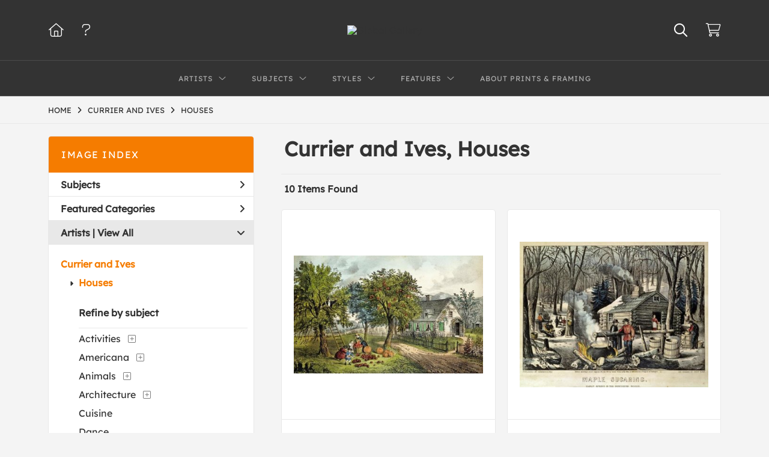

--- FILE ---
content_type: text/html; charset=UTF-8
request_url: https://www.globalgallery.com/search/artist/currier+and+ives/subject/houses
body_size: 9619
content:
<!DOCTYPE html>
<html lang="en-US">
<head>
<meta charset="utf-8">
<title>Currier and Ives, Houses Prints | Custom Prints and Framing from Global Gallery</title>
<meta name="viewport" content="width=device-width, initial-scale=1">
<meta http-equiv="content-type" content="text/html;charset=UTF-8">
<meta name="title" content="Currier and Ives, Houses Prints | Custom Prints and Framing from Global Gallery">
<meta name="description" content="Currier and Ives, Houses Custom Prints and Framing from Global Gallery - (10 items). Archival paper prints and reproductions on canvas for your home or office.">
<meta name="csrf-token" content="2PjviLBQFJgyPY1lStzLLwcAMCh5ruxCROPdCnR9">
<meta property="og:site_name" content="Global Gallery">
<meta property="og:title" content="Currier and Ives, Houses Prints | Custom Prints and Framing from Global Gallery">
<meta property="og:url" content="https://www.globalgallery.com/search/artist/currier+and+ives/subject/houses">
<link rel="canonical" href="https://www.globalgallery.com/search/artist/currier+and+ives/subject/houses">
<link rel="icon" type="image/ico" href="/img/dtc/globalgallery/favicon-globalgallery.png">
<link rel="stylesheet" href="/css/dtc/globalgallery/styles.css?v=ahjmdqvcdgvfptsr">
<link rel="stylesheet" href="/fonts/fontawesome6/css/all.min.css">
<script src="//ajax.googleapis.com/ajax/libs/jquery/1.12.0/jquery.min.js"></script>
<script src="/js/jquery.autocomplete.min.js"></script>
<script src="/js/jquery.expander.min.js"></script>
<script src="/js/slick.min.js"></script>
<script src="/js/global-1-3.min.js"></script>
<script src="/js/dtc/globalgallery/global.min.js?v=ahjmdqvcdgvfptsr"></script>
<script src="/js/jquery.scrollUp.min.js"></script>
<script>
window.dataLayer = window.dataLayer || [];
window.dataLayer.push({
	'domain_config': {
		'domain_name': 'www.globalgallery.com',
		'ga4_id': 'G-HCJGEJMFBV',
		'ga4_id_rollup': 'G-NQ979TKX3T',
	}
});


</script>
 
<script>
window.dataLayer.push({
	'event': 'view_item_list',
	'ecommerce': {
		'impressions': [
			{
			'id': '266131',
			'name': 'Currier and Ives, American Homestead; Autumn (266131)',
			'position': 1,
			'list': 'product_listing_page',
		},
			{
			'id': '266133',
			'name': 'Currier and Ives, Maple Sugaring - Early Spring In The Northern Woods (266133)',
			'position': 2,
			'list': 'product_listing_page',
		},
			{
			'id': '277158',
			'name': 'Currier and Ives, American Country Life: Summer Evening (277158)',
			'position': 3,
			'list': 'product_listing_page',
		},
			{
			'id': '277193',
			'name': 'Currier and Ives, Old Homestead (277193)',
			'position': 4,
			'list': 'product_listing_page',
		},
			{
			'id': '277227',
			'name': 'Currier and Ives, Winter Wood (277227)',
			'position': 5,
			'list': 'product_listing_page',
		},
			{
			'id': '277215',
			'name': 'Currier and Ives, Sunnyside - On The Hudson (277215)',
			'position': 6,
			'list': 'product_listing_page',
		},
			{
			'id': '277184',
			'name': 'Currier and Ives, Home of Washington (277184)',
			'position': 7,
			'list': 'product_listing_page',
		},
			{
			'id': '277189',
			'name': 'Currier and Ives, My Boyhood\'s Home (277189)',
			'position': 8,
			'list': 'product_listing_page',
		},
			{
			'id': '277157',
			'name': 'Currier and Ives, American Country Life: May Morning (277157)',
			'position': 9,
			'list': 'product_listing_page',
		},
			{
			'id': '277187',
			'name': 'Currier and Ives, Ingleside Winter (277187)',
			'position': 10,
			'list': 'product_listing_page',
		},
			]
	}
});
</script>


<!-- Google Tag Manager -->
<script>(function(w,d,s,l,i){w[l]=w[l]||[];w[l].push({'gtm.start':
new Date().getTime(),event:'gtm.js'});var f=d.getElementsByTagName(s)[0],
j=d.createElement(s),dl=l!='dataLayer'?'&l='+l:'';j.async=true;j.src=
'https://www.googletagmanager.com/gtm.js?id='+i+dl;f.parentNode.insertBefore(j,f);
})(window,document,'script','dataLayer','GTM-5HLSXV2');</script>
<!-- End Google Tag Manager -->
</head>
<body>
<!-- Google Tag Manager (noscript) -->
<noscript><iframe src="https://www.googletagmanager.com/ns.html?id=GTM-5HLSXV2" height="0" width="0" style="display:none;visibility:hidden"></iframe></noscript>
<!-- End Google Tag Manager (noscript) -->
<div id="header" class="row header-desktop">
	<div class="header-wrapper">
		<div class="header-desktop-row">
			<div class="container">
				<div class="header-desktop-left">
					<ul class="header-nav-list">
						<li><a href="/"><i data-gtm-event="header-cart" class="fal fa-home"></i></a></li>
						<li><a href="/home/help"><i data-gtm-event="header-cart" class="fal fa-question"></i></a></li>
					</ul>
				</div>
				<div class="header-desktop-center">
					<a href="/" class="noline header-logo-link"><img data-gtm-event="header-logo" aria-label="Global Gallery" alt="Global Gallery" class="header-logo" src="/img/dtc/globalgallery/1500-globalgallery-logo.png"></a>
					<li class="desktop-search-box hide">
						<div id="header-search-box-input-result">
							<input class="header-desktop-search-input" type="text" value="" placeholder="Search" name="q" id="autocomplete" onblur="this.value=''">
							<i class="fad fa-spinner fa-spin search-spinner"></i>
						</div>
					</li>
				</div>
				<div class="header-desktop-right">
					<ul class="header-nav-list">
						<li><a class="toggle-search-inline"><i data-gtm-event="header-search-toggle" class="toggle-search-inline-icon far fa-search"></i></a></li>
						<li><a href="/cart"><i data-gtm-event="header-cart" class="fal fa-shopping-cart"></i><span class="header-desktop-cart-count" id="header-cart-count"></span></a></li>
					</ul>
				</div>
			</div>
		</div>
		<div class="header-desktop-row mega-menu">
			<div class="container">
				<div class="header-desktop-left">
					<ul class="header-nav-list">
						<li><a href="/"><i data-gtm-event="header-cart" class="fal fa-home"></i></a></li>
						<li><a href="/home/help"><i data-gtm-event="header-cart" class="fal fa-question"></i></a></li>
					</ul>
				</div>
				<div class="header-desktop-center" id="header-desktop-nav-container">
					<div class="nav-item">Artists<i class="fal fa-angle-down"></i>
<div class="sub-menu row">
<div class="sub-menu-full">
<div class="row">
<div class="four columns">
<ul class="sub-menu-list">
<li class="header">Featured Museum Artists</li>
<li><a data-gtm-event="megamenu-artists-museum" href="/search/artist/leonardo+da+vinci">Leonardo Da Vinci</a></li>
<li><a data-gtm-event="megamenu-artists-museum" href="/search/artist/raphael">Raphael</a></li>
<li><a data-gtm-event="megamenu-artists-museum" href="/search/artist/albrecht+durer">Albrecht Durer</a></li>
<li><a data-gtm-event="megamenu-artists-museum" href="/search/artist/rembrandt+van+rijn">Rembrandt Van Rijn</a></li>
<li><a data-gtm-event="megamenu-artists-museum" href="/search/artist/claude+monet">Claude Monet</a></li>
<li><a data-gtm-event="megamenu-artists-museum" href="/search/artist/pierre-auguste+renoir">Pierre-Auguste Renoir</a></li>
<li><a data-gtm-event="megamenu-artists-museum" href="/search/artist/vincent+van+gogh">Vincent Van Gogh</a></li>
<li><a data-gtm-event="megamenu-artists-museum" href="/search/artist/hokusai">Hokusai</a></li>
<li><a data-gtm-event="megamenu-artists-museum" href="/search/artist/gustav+klimt">Gustav Klimt</a></li>
<li><a data-gtm-event="megamenu-artists-museum" href="/search/artist/wassily+kandinsky">Wassily Kandinsky</a></li>
</ul>
</div>
<div class="four columns">
<ul class="sub-menu-list">
<li class="header">Featured Contemporary Artists</li>
<li><a data-gtm-event="megamenu-artists-contemporary" href="/search/artist/diane+romanello">Diane Romanello</a></li>
<li><a data-gtm-event="megamenu-artists-contemporary" href="/search/artist/tim+fitzharris">Tim Fitzharris</a></li>
<li><a data-gtm-event="megamenu-artists-contemporary" href="/search/artist/alessio+aprile">Alessio Aprile</a></li>
<li><a data-gtm-event="megamenu-artists-contemporary" href="/search/artist/lisa+audit">Lisa Audit</a></li>
<li><a data-gtm-event="megamenu-artists-contemporary" href="/search/artist/danhui+nai">Danhui Nai</a></li>
<li><a data-gtm-event="megamenu-artists-contemporary" href="/search/artist/chris+paschke">Chris Paschke</a></li>
<li><a data-gtm-event="megamenu-artists-contemporary" href="/search/artist/michael+mullan">Michael Mullan</a></li>
<li><a data-gtm-event="megamenu-artists-contemporary" href="/search/artist/albena+hristova">Albena Hristova</a></li>
<li><a data-gtm-event="megamenu-artists-contemporary" href="/search/artist/silvia+vassileva">Silvia Vassileva</a></li>
<li><a data-gtm-event="megamenu-artists-contemporary" href="/search/artist/anne+tavoletti">Anne Tavoletti</a></li>
</ul>
</div>
<div class="four columns">
<ul class="sub-menu-list">
<li class="header">All Artists</li>
</ul>
<div class="artist-alpha-row">
<div><a data-gtm-event="megamenu-artists-all" href="/artists/a">A</a></div>
<div><a data-gtm-event="megamenu-artists-all" href="/artists/b">B</a></div>
<div><a data-gtm-event="megamenu-artists-all" href="/artists/c">C</a></div>
<div><a data-gtm-event="megamenu-artists-all" href="/artists/d">D</a></div>
<div><a data-gtm-event="megamenu-artists-all" href="/artists/e">E</a></div>
<div><a data-gtm-event="megamenu-artists-all" href="/artists/f">F</a></div>
<div><a data-gtm-event="megamenu-artists-all" href="/artists/g">G</a></div>
</div>
<div class="artist-alpha-row">
<div><a data-gtm-event="megamenu-artists-all" href="/artists/h">H</a></div>
<div><a data-gtm-event="megamenu-artists-all" href="/artists/i">I</a></div>
<div><a data-gtm-event="megamenu-artists-all" href="/artists/j">J</a></div>
<div><a data-gtm-event="megamenu-artists-all" href="/artists/k">K</a></div>
<div><a data-gtm-event="megamenu-artists-all" href="/artists/l">L</a></div>
<div><a data-gtm-event="megamenu-artists-all" href="/artists/m">M</a></div>
<div><a data-gtm-event="megamenu-artists-all" href="/artists/n">N</a></div>
</div>
<div class="artist-alpha-row">
<div><a data-gtm-event="megamenu-artists-all" href="/artists/o">O</a></div>
<div><a data-gtm-event="megamenu-artists-all" href="/artists/p">P</a></div>
<div><a data-gtm-event="megamenu-artists-all" href="/artists/q">Q</a></div>
<div><a data-gtm-event="megamenu-artists-all" href="/artists/r">R</a></div>
<div><a data-gtm-event="megamenu-artists-all" href="/artists/s">S</a></div>
<div><a data-gtm-event="megamenu-artists-all" href="/artists/t">T</a></div>
<div><a data-gtm-event="megamenu-artists-all" href="/artists/u">U</a></div>
</div>
<div class="artist-alpha-row">
<div><a data-gtm-event="megamenu-artists-all" href="/artists/v">V</a></div>
<div><a data-gtm-event="megamenu-artists-all" href="/artists/w">W</a></div>
<div><a data-gtm-event="megamenu-artists-all" href="/artists/x">X</a></div>
<div><a data-gtm-event="megamenu-artists-all" href="/artists/y">Y</a></div>
<div><a data-gtm-event="megamenu-artists-all" href="/artists/z">Z</a></div>
</div>
</div>
</div>
<div class="row sub-menu-notice">
<div class="sub-menu-notice-copy">
Museum-quality archival printing and customized framing made-to-order.
</div>
</div>
</div>
</div>
</div>
					<div class="nav-item">Subjects<i class="fal fa-angle-down"></i>
<div class="sub-menu row">
<div class="sub-menu-full">
<div class="row">
<div class="four columns">
<ul class="sub-menu-list">
<li class="header">Featured Subjects</li>
<li><a data-gtm-event="megamenu-subjects-featured" href="/search/subject/abstract">Abstract</a></li>
<li><a data-gtm-event="megamenu-subjects-featured" href="/search/subject/maps">Maps</a></li>
<li><a data-gtm-event="megamenu-subjects-featured" href="/search/subject/still+life">Still Life</a></li>
<li><a data-gtm-event="megamenu-subjects-featured" href="/search/subject/figures">People/Figurative</a></li>
<li><a data-gtm-event="megamenu-subjects-featured" href="/search/subject/historical">Historical</a></li>
<li><a data-gtm-event="megamenu-subjects-featured" href="/search/subject/architecture">Architecture</a></li>
<li><a data-gtm-event="megamenu-subjects-featured" href="/search/subject/cuisine">Food and Cuisine</a></li>
<li><a data-gtm-event="megamenu-subjects-featured" href="/search/subject/interiors">Interiors</a></li>
<li><a data-gtm-event="megamenu-subjects-featured" href="/search/subject/vintage+advertising">Vintage Ads</a></li>
<li><a data-gtm-event="megamenu-subjects-featured" href="/search/subject/western">Western</a></li>
</ul>
</div>
<div class="four columns">
<ul class="sub-menu-list">
<li class="header">Nature and Landscapes</li>
<li><a data-gtm-event="megamenu-subjects-nature" href="/search/subject/flowers+and+plants">Flowers and Plants</a></li>
<li><a data-gtm-event="megamenu-subjects-nature" href="/search/subject/floral">Florals</a></li>
<li><a data-gtm-event="megamenu-subjects-nature" href="/search/subject/bouquets+and+arrangements">Bouquets</a></li>
<li><a data-gtm-event="megamenu-subjects-nature" href="/search/subject/landscapes+and+scenery">Landscapes</a></li>
<li><a data-gtm-event="megamenu-subjects-nature" href="/search/subject/waterscapes">Waterscapes</a></li>
<li><a data-gtm-event="megamenu-subjects-nature" href="/search/subject/beaches">Beaches</a></li>
<li><a data-gtm-event="megamenu-subjects-nature" href="/search/subject/forests+and+woods">Forests and Woods</a></li>
<li><a data-gtm-event="megamenu-subjects-nature" href="/search/subject/sunsets+and+sunrises">Sunsets and Sunrises</a></li>
<li><a data-gtm-event="megamenu-subjects-nature" href="/search/subject/astronomy+and+space">Astronomy and Space</a></li>
<li><a data-gtm-event="megamenu-subjects-nature" href="/search/subject/animals">Animals</a></li>
</ul>
</div>
<div class="four columns">
<ul class="sub-menu-list">
<li class="header">Other Popular Subjects</li>
<li><a data-gtm-event="megamenu-subjects-other-popular" href="/search/subject/boats+and+ships">Boats and Ships</a></li>
<li><a data-gtm-event="megamenu-subjects-other-popular" href="/search/subject/humor">Humor</a></li>
<li><a data-gtm-event="megamenu-subjects-other-popular" href="/search/subject/fantasy">Fantasy</a></li>
<li><a data-gtm-event="megamenu-subjects-other-popular" href="/search/subject/mythology">Mythology</a></li>
<li><a data-gtm-event="megamenu-subjects-other-popular" href="/search/subject/romance">Romance</a></li>
<li><a data-gtm-event="megamenu-subjects-other-popular" href="/search/subject/activities">Activities</a></li>
<li><a data-gtm-event="megamenu-subjects-other-popular" href="/search/subject/typography">Typography</a></li>
<li><a data-gtm-event="megamenu-subjects-other-popular" href="/search/subject/religion+and+spirituality">Religion and Spirituality</a></li>
<li><a data-gtm-event="megamenu-subjects-other-popular" href="/search/subject/seasons">Seasonal Art</a></li>
<li><a data-gtm-event="megamenu-subjects-other-popular" href="/search/subject/childrens+art">Children's Art</a></li>
</ul>
</div>
</div>
<div class="row sub-menu-notice">
<div class="sub-menu-notice-copy">
Museum-quality archival printing and customized framing made-to-order.
</div>
</div>
</div>
</div>
</div>
					<div class="nav-item">Styles<i class="fal fa-angle-down"></i>
<div class="sub-menu row">
<div class="sub-menu-full">
<div class="row">
<div class="four columns">
<ul class="sub-menu-list">
<li class="header">Art Movements</li>
<li><a data-gtm-event="megamenu-styles-art-movements" href="/search/subject/antiquity">Antiquity</a></li>
<li><a data-gtm-event="megamenu-styles-art-movements" href="/search/style/renaissance">Renaissance</a></li>
<li><a data-gtm-event="megamenu-styles-art-movements" href="/search/style/baroque">Baroque</a></li>
<li><a data-gtm-event="megamenu-styles-art-movements" href="/search/style/romanticism">Romanticism</a></li>
<li><a data-gtm-event="megamenu-styles-art-movements" href="/search/style/realism">Realism</a></li>
<li><a data-gtm-event="megamenu-styles-art-movements" href="/search/style/modern">Modernism</a></li>
<li><a data-gtm-event="megamenu-styles-art-movements" href="/search/style/impressionism">Impressionism</a></li>
<li><a data-gtm-event="megamenu-styles-art-movements" href="/search/style/post-impressionism">Post-Impressionism</a></li>
<li><a data-gtm-event="megamenu-styles-art-movements" href="/search/subject/abstract">Abstract</a></li>
<li><a data-gtm-event="megamenu-styles-art-movements" href="/search/style/contemporary">Contemporary</a></li>
</ul>
</div>
<div class="four columns">
<ul class="sub-menu-list">
<li class="header">Mediums</li>
<li><a data-gtm-event="megamenu-styles-mediums" href="/search/style/photography">Photography</a></li>
<li><a data-gtm-event="megamenu-styles-mediums" href="/search/style/drawings">Drawings</a></li>
<li><a data-gtm-event="megamenu-styles-mediums" href="/search/style/etchings">Etchings</a></li>
<li><a data-gtm-event="megamenu-styles-mediums" href="/search/style/illustrations">Illustrations</a></li>
</ul>
<ul class="sub-menu-list top-space">
<li class="header">Regions and Cultures</li>
<li><a data-gtm-event="megamenu-styles-regions-cultures" href="/search/style/american+art">American Art</a></li>
<li><a data-gtm-event="megamenu-styles-regions-cultures" href="/search/style/asian">Asian Art</a></li>
<li><a data-gtm-event="megamenu-styles-regions-cultures" href="/search/style/chinese">Chinese Art</a></li>
<li><a data-gtm-event="megamenu-styles-regions-cultures" href="/search/style/european+art">European Art</a></li></li>
<li><a data-gtm-event="megamenu-styles-regions-cultures" href="/search/style/japanese">Japanese Art</a></li></li>
</ul>
</div>
<div class="four columns">
<ul class="sub-menu-list">
<li class="header">Other Popular Styles</li>
<li><a data-gtm-event="megamenu-styles-other-popular" href="/search/style/decorative">Decorative</a></li>
<li><a data-gtm-event="megamenu-styles-other-popular" href="/search/style/classical">Classical</a></li>
<li><a data-gtm-event="megamenu-styles-other-popular" href="/search/style/traditional">Traditional</a></li>
<li><a data-gtm-event="megamenu-styles-other-popular" href="/search/style/portraits">Portraits</a></li>
<li><a data-gtm-event="megamenu-styles-other-popular" href="/search/style/rococo">Rococo</a></li>
<li><a data-gtm-event="megamenu-styles-other-popular" href="/search/style/symbolism">Symbolism</a></li>
<li><a data-gtm-event="megamenu-styles-other-popular" href="/search/style/expressionism">Expressionism</a></li>
<li><a data-gtm-event="megamenu-styles-other-popular" href="/search/style/abstract+expressionism">Abstract Expressionism</a></li>
<li><a data-gtm-event="megamenu-styles-other-popular" href="/search/style/art+nouveau">Art Nouveau</a></li>
<li><a data-gtm-event="megamenu-styles-other-popular" href="/search/style/vintage-advertisements">Vintage</a></li>
</ul>
</div>
</div>
<div class="row sub-menu-notice">
<div class="sub-menu-notice-copy">
Museum-quality archival printing and customized framing made-to-order.
</div>
</div>
</div>
</div>
</div>
					<div class="nav-item">Features<i class="fal fa-angle-down"></i>
<div class="sub-menu row">
<div class="sub-menu-full">
<div class="row">
<div class="four columns">
<ul class="sub-menu-list">
<li class="header">Featured Collections</li>
<li><a data-gtm-event="megamenu-features-featured-collections" href="/search/collection/best+sellers">Best Sellers</a></li>
<li><a data-gtm-event="megamenu-features-featured-collections" href="/search/collection/museum+masters">Museum Masters</a></li>
<li><a data-gtm-event="megamenu-features-featured-collections" href="/search/collection/college+collection">College Collection</a></li>
<li><a data-gtm-event="megamenu-features-featured-collections" href="/search/style/black+and+white+photography">Black and White Photography</a></li>
<li><a data-gtm-event="megamenu-features-featured-collections" href="/search/collection/animals+and+earth">Animals and Earth</a></li>
<li><a data-gtm-event="megamenu-features-featured-collections" href="/search/artist/uppsala+studio">Uppsala Studio</a></li>
<li><a data-gtm-event="megamenu-features-featured-collections" href="/search/collection/contemporary+florals">Contemporary Florals</a></li>
<li><a data-gtm-event="megamenu-features-featured-collections" href="/search/collection/tuscan+landscapes">Tuscan Landscapes</a></li>
<li><a data-gtm-event="megamenu-features-featured-collections" href="/search/collection/safari+decor">Safari Decor</a></li>
<li><a data-gtm-event="megamenu-features-featured-collections" href="/search/subject/vintage+advertising">Vintage Ads</a></li>
</ul>
</div>
<div class="four columns">
<ul class="sub-menu-list">
<li class="header">Shop by Room</li>
<li><a data-gtm-event="megamenu-features-shop-by-room" href="/search/collection/living+room">Living Room</a></li>
<li><a data-gtm-event="megamenu-features-shop-by-room" href="/search/collection/bathroom">Bathroom</a></li>
<li><a data-gtm-event="megamenu-features-shop-by-room" href="/search/collection/bedroom">Bedroom</a></li>
<li><a data-gtm-event="megamenu-features-shop-by-room" href="/search/collection/kitchen">Kitchen</a></li>
<li><a data-gtm-event="megamenu-features-shop-by-room" href="/search/collection/kids+room">Children's Room</a></li>
<li><a data-gtm-event="megamenu-features-shop-by-room" href="/search/collection/office">Office</a></li>
<li><a data-gtm-event="megamenu-features-shop-by-room" href="/search/collection/media+room">Media Room</a></li>
<li><a data-gtm-event="megamenu-features-shop-by-room" href="/search/collection/powder+room">Powder Room</a></li>
<li><a data-gtm-event="megamenu-features-shop-by-room" href="/search/collection/man+cave">Man Cave</a></li>
</ul>
</div>
<div class="four columns">
<ul class="sub-menu-list">
<li class="header">Knowledge Center</li>
<li><a data-gtm-event="megamenu-features-knowledge-center" href="/knowledgecenter/home">Knowledge Center Home</a></li>
<li><a data-gtm-event="megamenu-features-knowledge-center" href="/knowledgecenter/renaissance">Renaissance</a></li>
<li><a data-gtm-event="megamenu-features-knowledge-center" href="/knowledgecenter/baroque">Baroque</a></li>
<li><a data-gtm-event="megamenu-features-knowledge-center" href="/knowledgecenter/romanticism">Romanticism</a></li>
<li><a data-gtm-event="megamenu-features-knowledge-center" href="/knowledgecenter/realism">Realism</a></li>
<li><a data-gtm-event="megamenu-features-knowledge-center" href="/knowledgecenter/pre-raphaelite">Pre-Raphaelite</a></li>
<li><a data-gtm-event="megamenu-features-knowledge-center" href="/knowledgecenter/impressionism">Impressionism</a></li>
<li><a data-gtm-event="megamenu-features-knowledge-center" href="/knowledgecenter/post-impressionism">Post-Impressionism</a></li>
<li><a data-gtm-event="megamenu-features-knowledge-center" href="/knowledgecenter/expressionism">Expressionism</a></li>
<li><a data-gtm-event="megamenu-features-knowledge-center" href="/knowledgecenter/art-nouveau">Art Nouveau</a></li>
<li><a data-gtm-event="megamenu-features-knowledge-center" href="/knowledgecenter/cubism">Cubism</a></li>
</ul>
</div>
</div>
<div class="row sub-menu-notice">
<div class="sub-menu-notice-copy">
Museum-quality archival printing and customized framing made-to-order.
</div>
</div>
</div>
</div>
</div>
					<div class="nav-item"><a data-gtm-event="megamenu-about" href="/knowledgecenter/about-our-products">About Prints & Framing</a></div>
					<li class="desktop-search-box-2 hide">
						<div id="header-search-box-input-result-2">
							<input class="header-desktop-search-input-2" type="text" value="" placeholder="Search" name="q" id="autocomplete-2" onblur="this.value=''">
							<i class="fad fa-spinner fa-spin search-spinner-2"></i>
						</div>
					</li>
				</div>
				<div class="header-desktop-right">
					<ul class="header-nav-list">
						<li><a class="toggle-search-inline-2"><i data-gtm-event="header-search-toggle" class="toggle-search-inline-icon-2 far fa-search"></i></a></li>
						<li><a href="/cart"><i data-gtm-event="header-cart" class="fal fa-shopping-cart"></i><span class="header-desktop-cart-count" id="header-cart-count"></span></a></li>
					</ul>
				</div>
			</div>
		</div>
	</div>
</div>

<div class="header-mobile row">
	<div class="header-mobile-row">
		<div class="header-mobile-icon-wrap left">
			<a class="toggle-mobile-search"><i data-gtm-event="mobile-header-search" class="fa-header-mobile mag-glass"></i></a>
		</div>
		<div class="header-mobile-logo-wrap center">
			<a href="/"><img data-gtm-event="mobile-header-logo" aria-label="Global Gallery" alt="Global Gallery" class="header-logo-mobile" src="/img/dtc/globalgallery/1500-globalgallery-logo.png"></a>
		</div>
		<div class="header-mobile-icon-wrap header-mobile-icon-more right">
			<a class="toggle-mobile-overlay"><i data-gtm-event="mobile-header-more" class="fa-header-mobile more"></i></a>
		</div>
		<div class="header-mobile-icon-wrap-close header-mobile-icon-hidden">
			<a class="toggle-mobile-overlay"><i data-gtm-event="mobile-header-close" class="fa-header-mobile close-nav"></i></a>
		</div>
	</div>
</div>

<div id="header-mobile-search">
	<div class="header-mobile-search-row">
		<div id="header-mobile-search-input-result">
			<input class="header-mobile-search-input" type="text" value="" placeholder="Search" name="q" id="autocomplete-mobile" onblur="this.value=''">
		</div>
	</div>
</div>


<section class="crumb-trail-full">

	<div class="container crumb-trail">
		<div class="row">
			<div id="crumb-trail-left" class="crumb-trail-wrapper nine columns">
				<a href="/" class="noline">HOME</a><i class="fa-crumb-trail angle-right"></i><h1><a href="/search/artist/currier+and+ives" class="noline">CURRIER AND IVES</a></h1><i class="fa-crumb-trail angle-right"></i><a href="/search/subject/houses" class="noline">HOUSES</a>
			</div>
			<div id="crumb-trail-right" class="crumb-trail-right text-right three columns">
			</div>
		</div>
	</div>

</section>



<div class="container">

	<div class="row">

		<div id="ixs-container">

			<div id="ixs-navigation-container" class="row">
		<a class="toggle-mobile-overlay">
		<div class="ixs-overlay-close">
			<div class="title">NAVIGATION</div>
			<div class="header-mobile-icon-wrap">
				<div class="header-mobile-right-nav">
					<i data-gtm-event="mobile-header-more" class="fa-header-mobile close-nav"></i>
				</div>
			</div>
		</div>
		</a>

		<a href="/"><div data-gtm-event="mobile-header-home" class="ixs-row category-head clickable">Home</div></a>
		<a href="/home/about"><div data-gtm-event="mobile-header-about" class="ixs-row category-head clickable">About</div></a>
		<a href="/home/help"><div data-gtm-event="mobile-header-help" class="ixs-row category-head clickable">Help</div></a>
		<a href="/cart"><div data-gtm-event="mobile-header-cart" class="ixs-row category-head clickable">View Cart</div></a>

	</div>

	<div id="ixs-wrapper">

		<div id="ixs">
	<div class="ixs-title">Image Index</div>



			<div class="ixs-row category-head clickable closed" data-gtm-event="ixs-view-subjects" onclick="ajax_load('#ixs', '/indexsearch/update/subject/');return false;">Subjects<i class="ixs-fa angle-right"></i></div>
		<div class="ixs-row category-head clickable closed"data-gtm-event="ixs-view-back-to-features" onclick="ajax_load('#ixs', '/indexsearch/base');return false;">Featured Categories<i class="ixs-fa angle-right"></i></div>

	
		
							<div class="ixs-row category-head open">Artists | <a data-gtm-event="ixs-view-artists" onclick="ajax_load('#ixs', '/indexsearch/artist_alpha/'); return false;" href="#">View All</a><i class="ixs-fa angle-down"></i></div>
							<div id="ixs-scroll-div">
							<ul id="ixs-list">
							<li class="ixs-list-item selected"><a data-gtm-event="ixs-tag-list-click" href="/search/artist/currier+and+ives">Currier and Ives</a></li>
							<ul class="ixs-list-child" style="display:block;">
							<li class="ixs-list-item selected"><a data-gtm-event="ixs-tag-list-click" href="/search/subject/houses" target="_top">Houses</a></li>
							</ul>
							<div class="ixs-section-indent">
							<div class="ixs-explore-category-head">Refine by subject</div>
							<li class="ixs-list-item"><a data-gtm-event="ixs-tag-list-click" href="/search/artist/currier+and+ives/subject/activities">Activities</a>
							<div data-gtm-event="ixs-tag-list-toggle-children" class="ixs-tag-list-toggle-children" onclick="child_toggle('#894-child')"><div data-gtm-event="ixs-tag-list-toggle-children" id="894-child-toggle"><i class="fal fa-plus-square"></i></div></div>
							<ul class="ixs-list-child" id="894-child">
							<li class="ixs-list-item"><a data-gtm-event="ixs-tag-list-click" href="/search/artist/currier+and+ives/subject/leisure" target="_top">Leisure</a>
							<div data-gtm-event="ixs-tag-list-toggle-children" class="ixs-tag-list-toggle-children" onclick="child_toggle('#895-child')"><div data-gtm-event="ixs-tag-list-toggle-children" id="895-child-toggle"><i class="fal fa-plus-square"></i></div></div>
							<ul class="ixs-list-child" id="895-child">
							<li class="ixs-list-item"><a data-gtm-event="ixs-tag-list-click" href="/search/artist/currier+and+ives/subject/reading" target="_top">Reading</a></li>
							<li class="ixs-list-item"><a data-gtm-event="ixs-tag-list-click" href="/search/artist/currier+and+ives/subject/skating" target="_top">Skating</a></li>
							</ul>
							<li class="ixs-list-item"><a data-gtm-event="ixs-tag-list-click" href="/search/artist/currier+and+ives/subject/sports" target="_top">Sports</a>
							<div data-gtm-event="ixs-tag-list-toggle-children" class="ixs-tag-list-toggle-children" onclick="child_toggle('#116-child')"><div data-gtm-event="ixs-tag-list-toggle-children" id="116-child-toggle"><i class="fal fa-plus-square"></i></div></div>
							<ul class="ixs-list-child" id="116-child">
							<li class="ixs-list-item"><a data-gtm-event="ixs-tag-list-click" href="/search/artist/currier+and+ives/subject/baseball" target="_top">Baseball</a></li>
							<li class="ixs-list-item"><a data-gtm-event="ixs-tag-list-click" href="/search/artist/currier+and+ives/subject/fishing" target="_top">Fishing</a></li>
							<li class="ixs-list-item"><a data-gtm-event="ixs-tag-list-click" href="/search/artist/currier+and+ives/subject/horse+racing" target="_top">Horse Racing</a></li>
							<li class="ixs-list-item"><a data-gtm-event="ixs-tag-list-click" href="/search/artist/currier+and+ives/subject/hunting" target="_top">Hunting</a></li>
							</ul>
							</ul>
							<li class="ixs-list-item"><a data-gtm-event="ixs-tag-list-click" href="/search/artist/currier+and+ives/subject/americana">Americana</a>
							<div data-gtm-event="ixs-tag-list-toggle-children" class="ixs-tag-list-toggle-children" onclick="child_toggle('#4-child')"><div data-gtm-event="ixs-tag-list-toggle-children" id="4-child-toggle"><i class="fal fa-plus-square"></i></div></div>
							<ul class="ixs-list-child" id="4-child">
							<li class="ixs-list-item"><a data-gtm-event="ixs-tag-list-click" href="/search/artist/currier+and+ives/subject/americana+homes" target="_top">Americana Homes</a>
							<li class="ixs-list-item"><a data-gtm-event="ixs-tag-list-click" href="/search/artist/currier+and+ives/subject/americana+landmarks" target="_top">Americana Landmarks</a>
							<li class="ixs-list-item"><a data-gtm-event="ixs-tag-list-click" href="/search/artist/currier+and+ives/subject/americana+patriotism" target="_top">Americana Patriotism</a>
							</ul>
							<li class="ixs-list-item"><a data-gtm-event="ixs-tag-list-click" href="/search/artist/currier+and+ives/subject/animals">Animals</a>
							<div data-gtm-event="ixs-tag-list-toggle-children" class="ixs-tag-list-toggle-children" onclick="child_toggle('#8-child')"><div data-gtm-event="ixs-tag-list-toggle-children" id="8-child-toggle"><i class="fal fa-plus-square"></i></div></div>
							<ul class="ixs-list-child" id="8-child">
							<li class="ixs-list-item"><a data-gtm-event="ixs-tag-list-click" href="/search/artist/currier+and+ives/subject/birds" target="_top">Birds</a>
							<div data-gtm-event="ixs-tag-list-toggle-children" class="ixs-tag-list-toggle-children" onclick="child_toggle('#10-child')"><div data-gtm-event="ixs-tag-list-toggle-children" id="10-child-toggle"><i class="fal fa-plus-square"></i></div></div>
							<ul class="ixs-list-child" id="10-child">
							<li class="ixs-list-item"><a data-gtm-event="ixs-tag-list-click" href="/search/artist/currier+and+ives/subject/ducks" target="_top">Ducks</a></li>
							</ul>
							<li class="ixs-list-item"><a data-gtm-event="ixs-tag-list-click" href="/search/artist/currier+and+ives/subject/dogs" target="_top">Dogs</a>
							<div data-gtm-event="ixs-tag-list-toggle-children" class="ixs-tag-list-toggle-children" onclick="child_toggle('#12-child')"><div data-gtm-event="ixs-tag-list-toggle-children" id="12-child-toggle"><i class="fal fa-plus-square"></i></div></div>
							<ul class="ixs-list-child" id="12-child">
							<li class="ixs-list-item"><a data-gtm-event="ixs-tag-list-click" href="/search/artist/currier+and+ives/subject/hunting+dogs" target="_top">Hunting Dogs</a></li>
							</ul>
							<li class="ixs-list-item"><a data-gtm-event="ixs-tag-list-click" href="/search/artist/currier+and+ives/subject/farm" target="_top">Farm</a>
							<div data-gtm-event="ixs-tag-list-toggle-children" class="ixs-tag-list-toggle-children" onclick="child_toggle('#366-child')"><div data-gtm-event="ixs-tag-list-toggle-children" id="366-child-toggle"><i class="fal fa-plus-square"></i></div></div>
							<ul class="ixs-list-child" id="366-child">
							<li class="ixs-list-item"><a data-gtm-event="ixs-tag-list-click" href="/search/artist/currier+and+ives/subject/chickens" target="_top">Chickens</a></li>
							<li class="ixs-list-item"><a data-gtm-event="ixs-tag-list-click" href="/search/artist/currier+and+ives/subject/cows" target="_top">Cows</a></li>
							<li class="ixs-list-item"><a data-gtm-event="ixs-tag-list-click" href="/search/artist/currier+and+ives/subject/goats" target="_top">Goats</a></li>
							<li class="ixs-list-item"><a data-gtm-event="ixs-tag-list-click" href="/search/artist/currier+and+ives/subject/roosters" target="_top">Roosters</a></li>
							<li class="ixs-list-item"><a data-gtm-event="ixs-tag-list-click" href="/search/artist/currier+and+ives/subject/sheep" target="_top">Sheep</a></li>
							</ul>
							<li class="ixs-list-item"><a data-gtm-event="ixs-tag-list-click" href="/search/artist/currier+and+ives/subject/horses" target="_top">Horses</a>
							<li class="ixs-list-item"><a data-gtm-event="ixs-tag-list-click" href="/search/artist/currier+and+ives/subject/sea+creatures" target="_top">Sea Creatures</a>
							<div data-gtm-event="ixs-tag-list-toggle-children" class="ixs-tag-list-toggle-children" onclick="child_toggle('#353-child')"><div data-gtm-event="ixs-tag-list-toggle-children" id="353-child-toggle"><i class="fal fa-plus-square"></i></div></div>
							<ul class="ixs-list-child" id="353-child">
							<li class="ixs-list-item"><a data-gtm-event="ixs-tag-list-click" href="/search/artist/currier+and+ives/subject/whales" target="_top">Whales</a></li>
							</ul>
							<li class="ixs-list-item"><a data-gtm-event="ixs-tag-list-click" href="/search/artist/currier+and+ives/subject/wildlife" target="_top">Wildlife</a>
							<div data-gtm-event="ixs-tag-list-toggle-children" class="ixs-tag-list-toggle-children" onclick="child_toggle('#19-child')"><div data-gtm-event="ixs-tag-list-toggle-children" id="19-child-toggle"><i class="fal fa-plus-square"></i></div></div>
							<ul class="ixs-list-child" id="19-child">
							<li class="ixs-list-item"><a data-gtm-event="ixs-tag-list-click" href="/search/artist/currier+and+ives/subject/deer" target="_top">Deer</a></li>
							</ul>
							</ul>
							<li class="ixs-list-item"><a data-gtm-event="ixs-tag-list-click" href="/search/artist/currier+and+ives/subject/architecture">Architecture</a>
							<div data-gtm-event="ixs-tag-list-toggle-children" class="ixs-tag-list-toggle-children" onclick="child_toggle('#21-child')"><div data-gtm-event="ixs-tag-list-toggle-children" id="21-child-toggle"><i class="fal fa-plus-square"></i></div></div>
							<ul class="ixs-list-child" id="21-child">
							<li class="ixs-list-item"><a data-gtm-event="ixs-tag-list-click" href="/search/artist/currier+and+ives/subject/bridges" target="_top">Bridges</a>
							<li class="ixs-list-item"><a data-gtm-event="ixs-tag-list-click" href="/search/artist/currier+and+ives/subject/buildings" target="_top">Buildings</a>
							<li class="ixs-list-item"><a data-gtm-event="ixs-tag-list-click" href="/search/artist/currier+and+ives/subject/houses" target="_top">Houses</a>
							</ul>
							<li class="ixs-list-item"><a data-gtm-event="ixs-tag-list-click" href="/search/artist/currier+and+ives/subject/cuisine">Cuisine</a>
							<li class="ixs-list-item"><a data-gtm-event="ixs-tag-list-click" href="/search/artist/currier+and+ives/subject/dance">Dance</a>
							<li class="ixs-list-item"><a data-gtm-event="ixs-tag-list-click" href="/search/artist/currier+and+ives/subject/decorative">Decorative</a>
							<li class="ixs-list-item"><a data-gtm-event="ixs-tag-list-click" href="/search/artist/currier+and+ives/subject/fashion">Fashion</a>
							<div data-gtm-event="ixs-tag-list-toggle-children" class="ixs-tag-list-toggle-children" onclick="child_toggle('#63-child')"><div data-gtm-event="ixs-tag-list-toggle-children" id="63-child-toggle"><i class="fal fa-plus-square"></i></div></div>
							<ul class="ixs-list-child" id="63-child">
							<li class="ixs-list-item"><a data-gtm-event="ixs-tag-list-click" href="/search/artist/currier+and+ives/subject/gowns+and+formal" target="_top">Gowns and Formal</a>
							<li class="ixs-list-item"><a data-gtm-event="ixs-tag-list-click" href="/search/artist/currier+and+ives/subject/historic+fashion" target="_top">Historic Fashion</a>
							</ul>
							<li class="ixs-list-item"><a data-gtm-event="ixs-tag-list-click" href="/search/artist/currier+and+ives/subject/figures">Figures</a>
							<div data-gtm-event="ixs-tag-list-toggle-children" class="ixs-tag-list-toggle-children" onclick="child_toggle('#66-child')"><div data-gtm-event="ixs-tag-list-toggle-children" id="66-child-toggle"><i class="fal fa-plus-square"></i></div></div>
							<ul class="ixs-list-child" id="66-child">
							<li class="ixs-list-item"><a data-gtm-event="ixs-tag-list-click" href="/search/artist/currier+and+ives/subject/illustrated+figures" target="_top">Illustrated Figures</a>
							</ul>
							<li class="ixs-list-item"><a data-gtm-event="ixs-tag-list-click" href="/search/artist/currier+and+ives/subject/flowers+and+plants">Flowers and Plants</a>
							<div data-gtm-event="ixs-tag-list-toggle-children" class="ixs-tag-list-toggle-children" onclick="child_toggle('#69-child')"><div data-gtm-event="ixs-tag-list-toggle-children" id="69-child-toggle"><i class="fal fa-plus-square"></i></div></div>
							<ul class="ixs-list-child" id="69-child">
							<li class="ixs-list-item"><a data-gtm-event="ixs-tag-list-click" href="/search/artist/currier+and+ives/subject/floral" target="_top">Floral</a>
							<div data-gtm-event="ixs-tag-list-toggle-children" class="ixs-tag-list-toggle-children" onclick="child_toggle('#72-child')"><div data-gtm-event="ixs-tag-list-toggle-children" id="72-child-toggle"><i class="fal fa-plus-square"></i></div></div>
							<ul class="ixs-list-child" id="72-child">
							<li class="ixs-list-item"><a data-gtm-event="ixs-tag-list-click" href="/search/artist/currier+and+ives/subject/bouquets+and+arrangements" target="_top">Bouquets and Arrangements</a></li>
							</ul>
							<li class="ixs-list-item"><a data-gtm-event="ixs-tag-list-click" href="/search/artist/currier+and+ives/subject/gardens" target="_top">Gardens</a>
							<li class="ixs-list-item"><a data-gtm-event="ixs-tag-list-click" href="/search/artist/currier+and+ives/subject/trees+and+shrubs" target="_top">Trees and Shrubs</a>
							</ul>
							<li class="ixs-list-item"><a data-gtm-event="ixs-tag-list-click" href="/search/artist/currier+and+ives/subject/historical">Historical</a>
							<div data-gtm-event="ixs-tag-list-toggle-children" class="ixs-tag-list-toggle-children" onclick="child_toggle('#76-child')"><div data-gtm-event="ixs-tag-list-toggle-children" id="76-child-toggle"><i class="fal fa-plus-square"></i></div></div>
							<ul class="ixs-list-child" id="76-child">
							<li class="ixs-list-item"><a data-gtm-event="ixs-tag-list-click" href="/search/artist/currier+and+ives/subject/historical+events" target="_top">Historical Events</a>
							<li class="ixs-list-item"><a data-gtm-event="ixs-tag-list-click" href="/search/artist/currier+and+ives/subject/historical+figures" target="_top">Historical Figures</a>
							</ul>
							<li class="ixs-list-item"><a data-gtm-event="ixs-tag-list-click" href="/search/artist/currier+and+ives/subject/interiors">Interiors</a>
							<li class="ixs-list-item"><a data-gtm-event="ixs-tag-list-click" href="/search/artist/currier+and+ives/subject/landscapes+and+scenery">Landscapes and Scenery</a>
							<div data-gtm-event="ixs-tag-list-toggle-children" class="ixs-tag-list-toggle-children" onclick="child_toggle('#81-child')"><div data-gtm-event="ixs-tag-list-toggle-children" id="81-child-toggle"><i class="fal fa-plus-square"></i></div></div>
							<ul class="ixs-list-child" id="81-child">
							<li class="ixs-list-item"><a data-gtm-event="ixs-tag-list-click" href="/search/artist/currier+and+ives/subject/cityscape" target="_top">Cityscape</a>
							<div data-gtm-event="ixs-tag-list-toggle-children" class="ixs-tag-list-toggle-children" onclick="child_toggle('#84-child')"><div data-gtm-event="ixs-tag-list-toggle-children" id="84-child-toggle"><i class="fal fa-plus-square"></i></div></div>
							<ul class="ixs-list-child" id="84-child">
							<li class="ixs-list-item"><a data-gtm-event="ixs-tag-list-click" href="/search/artist/currier+and+ives/subject/streets+and+alleyways" target="_top">Streets and Alleyways</a></li>
							</ul>
							<li class="ixs-list-item"><a data-gtm-event="ixs-tag-list-click" href="/search/artist/currier+and+ives/subject/country+roads" target="_top">Country Roads</a>
							<li class="ixs-list-item"><a data-gtm-event="ixs-tag-list-click" href="/search/artist/currier+and+ives/subject/countryside" target="_top">Countryside</a>
							<li class="ixs-list-item"><a data-gtm-event="ixs-tag-list-click" href="/search/artist/currier+and+ives/subject/forests+and+woods" target="_top">Forests and Woods</a>
							<li class="ixs-list-item"><a data-gtm-event="ixs-tag-list-click" href="/search/artist/currier+and+ives/subject/mountains" target="_top">Mountains</a>
							<li class="ixs-list-item"><a data-gtm-event="ixs-tag-list-click" href="/search/artist/currier+and+ives/subject/night+scene" target="_top">Night Scene</a>
							<li class="ixs-list-item"><a data-gtm-event="ixs-tag-list-click" href="/search/artist/currier+and+ives/subject/prairies+and+fields" target="_top">Prairies and Fields</a>
							<li class="ixs-list-item"><a data-gtm-event="ixs-tag-list-click" href="/search/artist/currier+and+ives/subject/snowscapes" target="_top">Snowscapes</a>
							<li class="ixs-list-item"><a data-gtm-event="ixs-tag-list-click" href="/search/artist/currier+and+ives/subject/sunsets+and+sunrises" target="_top">Sunsets and Sunrises</a>
							</ul>
							<li class="ixs-list-item"><a data-gtm-event="ixs-tag-list-click" href="/search/artist/currier+and+ives/subject/life+scenes">Life Scenes</a>
							<li class="ixs-list-item"><a data-gtm-event="ixs-tag-list-click" href="/search/artist/currier+and+ives/subject/manuscripts">Manuscripts</a>
							<li class="ixs-list-item"><a data-gtm-event="ixs-tag-list-click" href="/search/artist/currier+and+ives/subject/maps">Maps</a>
							<div data-gtm-event="ixs-tag-list-toggle-children" class="ixs-tag-list-toggle-children" onclick="child_toggle('#95-child')"><div data-gtm-event="ixs-tag-list-toggle-children" id="95-child-toggle"><i class="fal fa-plus-square"></i></div></div>
							<ul class="ixs-list-child" id="95-child">
							<li class="ixs-list-item"><a data-gtm-event="ixs-tag-list-click" href="/search/artist/currier+and+ives/subject/united+states+maps" target="_top">United States Maps</a>
							<div data-gtm-event="ixs-tag-list-toggle-children" class="ixs-tag-list-toggle-children" onclick="child_toggle('#395-child')"><div data-gtm-event="ixs-tag-list-toggle-children" id="395-child-toggle"><i class="fal fa-plus-square"></i></div></div>
							<ul class="ixs-list-child" id="395-child">
							<li class="ixs-list-item"><a data-gtm-event="ixs-tag-list-click" href="/search/artist/currier+and+ives/subject/california+maps" target="_top">California Maps</a></li>
							</ul>
							</ul>
							<li class="ixs-list-item"><a data-gtm-event="ixs-tag-list-click" href="/search/artist/currier+and+ives/subject/military">Military</a>
							<li class="ixs-list-item"><a data-gtm-event="ixs-tag-list-click" href="/search/artist/currier+and+ives/subject/people">People</a>
							<div data-gtm-event="ixs-tag-list-toggle-children" class="ixs-tag-list-toggle-children" onclick="child_toggle('#534-child')"><div data-gtm-event="ixs-tag-list-toggle-children" id="534-child-toggle"><i class="fal fa-plus-square"></i></div></div>
							<ul class="ixs-list-child" id="534-child">
							<li class="ixs-list-item"><a data-gtm-event="ixs-tag-list-click" href="/search/artist/currier+and+ives/subject/children" target="_top">Children</a>
							<li class="ixs-list-item"><a data-gtm-event="ixs-tag-list-click" href="/search/artist/currier+and+ives/subject/family+life" target="_top">Family Life</a>
							<div data-gtm-event="ixs-tag-list-toggle-children" class="ixs-tag-list-toggle-children" onclick="child_toggle('#58-child')"><div data-gtm-event="ixs-tag-list-toggle-children" id="58-child-toggle"><i class="fal fa-plus-square"></i></div></div>
							<ul class="ixs-list-child" id="58-child">
							<li class="ixs-list-item"><a data-gtm-event="ixs-tag-list-click" href="/search/artist/currier+and+ives/subject/motherhood" target="_top">Motherhood</a></li>
							</ul>
							<li class="ixs-list-item"><a data-gtm-event="ixs-tag-list-click" href="/search/artist/currier+and+ives/subject/men" target="_top">Men</a>
							<li class="ixs-list-item"><a data-gtm-event="ixs-tag-list-click" href="/search/artist/currier+and+ives/subject/women" target="_top">Women</a>
							</ul>
							<li class="ixs-list-item"><a data-gtm-event="ixs-tag-list-click" href="/search/artist/currier+and+ives/subject/places">Places</a>
							<div data-gtm-event="ixs-tag-list-toggle-children" class="ixs-tag-list-toggle-children" onclick="child_toggle('#902-child')"><div data-gtm-event="ixs-tag-list-toggle-children" id="902-child-toggle"><i class="fal fa-plus-square"></i></div></div>
							<ul class="ixs-list-child" id="902-child">
							<li class="ixs-list-item"><a data-gtm-event="ixs-tag-list-click" href="/search/artist/currier+and+ives/subject/europe" target="_top">Europe</a>
							<div data-gtm-event="ixs-tag-list-toggle-children" class="ixs-tag-list-toggle-children" onclick="child_toggle('#911-child')"><div data-gtm-event="ixs-tag-list-toggle-children" id="911-child-toggle"><i class="fal fa-plus-square"></i></div></div>
							<ul class="ixs-list-child" id="911-child">
							<li class="ixs-list-item"><a data-gtm-event="ixs-tag-list-click" href="/search/artist/currier+and+ives/subject/italy" target="_top">Italy</a></li>
							</ul>
							<li class="ixs-list-item"><a data-gtm-event="ixs-tag-list-click" href="/search/artist/currier+and+ives/subject/united+states" target="_top">United States</a>
							<div data-gtm-event="ixs-tag-list-toggle-children" class="ixs-tag-list-toggle-children" onclick="child_toggle('#942-child')"><div data-gtm-event="ixs-tag-list-toggle-children" id="942-child-toggle"><i class="fal fa-plus-square"></i></div></div>
							<ul class="ixs-list-child" id="942-child">
							<li class="ixs-list-item"><a data-gtm-event="ixs-tag-list-click" href="/search/artist/currier+and+ives/subject/california" target="_top">California</a></li>
							<li class="ixs-list-item"><a data-gtm-event="ixs-tag-list-click" href="/search/artist/currier+and+ives/subject/georgia" target="_top">Georgia</a></li>
							<li class="ixs-list-item"><a data-gtm-event="ixs-tag-list-click" href="/search/artist/currier+and+ives/subject/illinois" target="_top">Illinois</a></li>
							<li class="ixs-list-item"><a data-gtm-event="ixs-tag-list-click" href="/search/artist/currier+and+ives/subject/massachusetts" target="_top">Massachusetts</a></li>
							<li class="ixs-list-item"><a data-gtm-event="ixs-tag-list-click" href="/search/artist/currier+and+ives/subject/new+york" target="_top">New York</a></li>
							</ul>
							</ul>
							<li class="ixs-list-item"><a data-gtm-event="ixs-tag-list-click" href="/search/artist/currier+and+ives/subject/portraits">Portraits</a>
							<div data-gtm-event="ixs-tag-list-toggle-children" class="ixs-tag-list-toggle-children" onclick="child_toggle('#105-child')"><div data-gtm-event="ixs-tag-list-toggle-children" id="105-child-toggle"><i class="fal fa-plus-square"></i></div></div>
							<ul class="ixs-list-child" id="105-child">
							<li class="ixs-list-item"><a data-gtm-event="ixs-tag-list-click" href="/search/artist/currier+and+ives/subject/mens+portraits" target="_top">Mens Portraits</a>
							<li class="ixs-list-item"><a data-gtm-event="ixs-tag-list-click" href="/search/artist/currier+and+ives/subject/womens+portraits" target="_top">Womens Portraits</a>
							</ul>
							<li class="ixs-list-item"><a data-gtm-event="ixs-tag-list-click" href="/search/artist/currier+and+ives/subject/religion+and+spirituality">Religion and Spirituality</a>
							<div data-gtm-event="ixs-tag-list-toggle-children" class="ixs-tag-list-toggle-children" onclick="child_toggle('#110-child')"><div data-gtm-event="ixs-tag-list-toggle-children" id="110-child-toggle"><i class="fal fa-plus-square"></i></div></div>
							<ul class="ixs-list-child" id="110-child">
							<li class="ixs-list-item"><a data-gtm-event="ixs-tag-list-click" href="/search/artist/currier+and+ives/subject/christianity" target="_top">Christianity</a>
							<div data-gtm-event="ixs-tag-list-toggle-children" class="ixs-tag-list-toggle-children" onclick="child_toggle('#714-child')"><div data-gtm-event="ixs-tag-list-toggle-children" id="714-child-toggle"><i class="fal fa-plus-square"></i></div></div>
							<ul class="ixs-list-child" id="714-child">
							<li class="ixs-list-item"><a data-gtm-event="ixs-tag-list-click" href="/search/artist/currier+and+ives/subject/angels" target="_top">Angels</a></li>
							</ul>
							</ul>
							<li class="ixs-list-item"><a data-gtm-event="ixs-tag-list-click" href="/search/artist/currier+and+ives/subject/romance">Romance</a>
							<li class="ixs-list-item"><a data-gtm-event="ixs-tag-list-click" href="/search/artist/currier+and+ives/subject/seasons">Seasons</a>
							<div data-gtm-event="ixs-tag-list-toggle-children" class="ixs-tag-list-toggle-children" onclick="child_toggle('#768-child')"><div data-gtm-event="ixs-tag-list-toggle-children" id="768-child-toggle"><i class="fal fa-plus-square"></i></div></div>
							<ul class="ixs-list-child" id="768-child">
							<li class="ixs-list-item"><a data-gtm-event="ixs-tag-list-click" href="/search/artist/currier+and+ives/subject/summer" target="_top">Summer</a>
							<li class="ixs-list-item"><a data-gtm-event="ixs-tag-list-click" href="/search/artist/currier+and+ives/subject/winter" target="_top">Winter</a>
							</ul>
							<li class="ixs-list-item"><a data-gtm-event="ixs-tag-list-click" href="/search/artist/currier+and+ives/subject/street+scenes">Street Scenes</a>
							<li class="ixs-list-item"><a data-gtm-event="ixs-tag-list-click" href="/search/artist/currier+and+ives/subject/transportation">Transportation</a>
							<div data-gtm-event="ixs-tag-list-toggle-children" class="ixs-tag-list-toggle-children" onclick="child_toggle('#127-child')"><div data-gtm-event="ixs-tag-list-toggle-children" id="127-child-toggle"><i class="fal fa-plus-square"></i></div></div>
							<ul class="ixs-list-child" id="127-child">
							<li class="ixs-list-item"><a data-gtm-event="ixs-tag-list-click" href="/search/artist/currier+and+ives/subject/boats+and+ships" target="_top">Boats and Ships</a>
							<div data-gtm-event="ixs-tag-list-toggle-children" class="ixs-tag-list-toggle-children" onclick="child_toggle('#31-child')"><div data-gtm-event="ixs-tag-list-toggle-children" id="31-child-toggle"><i class="fal fa-plus-square"></i></div></div>
							<ul class="ixs-list-child" id="31-child">
							<li class="ixs-list-item"><a data-gtm-event="ixs-tag-list-click" href="/search/artist/currier+and+ives/subject/oceanliners+and+cruise+ships" target="_top">Oceanliners and Cruise Ships</a></li>
							<li class="ixs-list-item"><a data-gtm-event="ixs-tag-list-click" href="/search/artist/currier+and+ives/subject/rowboats" target="_top">Rowboats</a></li>
							<li class="ixs-list-item"><a data-gtm-event="ixs-tag-list-click" href="/search/artist/currier+and+ives/subject/sailboats" target="_top">Sailboats</a></li>
							<li class="ixs-list-item"><a data-gtm-event="ixs-tag-list-click" href="/search/artist/currier+and+ives/subject/tall+ships" target="_top">Tall Ships</a></li>
							</ul>
							<li class="ixs-list-item"><a data-gtm-event="ixs-tag-list-click" href="/search/artist/currier+and+ives/subject/carriages+and+sleighs" target="_top">Carriages and Sleighs</a>
							<li class="ixs-list-item"><a data-gtm-event="ixs-tag-list-click" href="/search/artist/currier+and+ives/subject/planes+and+helicopters" target="_top">Planes and Helicopters</a>
							<li class="ixs-list-item"><a data-gtm-event="ixs-tag-list-click" href="/search/artist/currier+and+ives/subject/trains" target="_top">Trains</a>
							</ul>
							<li class="ixs-list-item"><a data-gtm-event="ixs-tag-list-click" href="/search/artist/currier+and+ives/subject/waterscapes">Waterscapes</a>
							<div data-gtm-event="ixs-tag-list-toggle-children" class="ixs-tag-list-toggle-children" onclick="child_toggle('#139-child')"><div data-gtm-event="ixs-tag-list-toggle-children" id="139-child-toggle"><i class="fal fa-plus-square"></i></div></div>
							<ul class="ixs-list-child" id="139-child">
							<li class="ixs-list-item"><a data-gtm-event="ixs-tag-list-click" href="/search/artist/currier+and+ives/subject/harbors" target="_top">Harbors</a>
							<li class="ixs-list-item"><a data-gtm-event="ixs-tag-list-click" href="/search/artist/currier+and+ives/subject/lakes+and+ponds" target="_top">Lakes and Ponds</a>
							<li class="ixs-list-item"><a data-gtm-event="ixs-tag-list-click" href="/search/artist/currier+and+ives/subject/ocean" target="_top">Ocean</a>
							<div data-gtm-event="ixs-tag-list-toggle-children" class="ixs-tag-list-toggle-children" onclick="child_toggle('#147-child')"><div data-gtm-event="ixs-tag-list-toggle-children" id="147-child-toggle"><i class="fal fa-plus-square"></i></div></div>
							<ul class="ixs-list-child" id="147-child">
							<li class="ixs-list-item"><a data-gtm-event="ixs-tag-list-click" href="/search/artist/currier+and+ives/subject/icebergs" target="_top">Icebergs</a></li>
							</ul>
							<li class="ixs-list-item"><a data-gtm-event="ixs-tag-list-click" href="/search/artist/currier+and+ives/subject/rivers" target="_top">Rivers</a>
							<li class="ixs-list-item"><a data-gtm-event="ixs-tag-list-click" href="/search/artist/currier+and+ives/subject/waterfalls" target="_top">Waterfalls</a>
							</ul>
							<li class="ixs-list-item"><a data-gtm-event="ixs-tag-list-click" href="/search/artist/currier+and+ives/subject/weather">Weather</a>
							<div data-gtm-event="ixs-tag-list-toggle-children" class="ixs-tag-list-toggle-children" onclick="child_toggle('#760-child')"><div data-gtm-event="ixs-tag-list-toggle-children" id="760-child-toggle"><i class="fal fa-plus-square"></i></div></div>
							<ul class="ixs-list-child" id="760-child">
							<li class="ixs-list-item"><a data-gtm-event="ixs-tag-list-click" href="/search/artist/currier+and+ives/subject/snow" target="_top">Snow</a>
							</ul>
							</div>
							</div>
							</ul>
			
		
	

</div>

	</div>

		</div>

		<div class="body-container">

			<div class="section-title-plp-wrapper row">
				<div class="section-title plp"><h2>Currier and Ives, Houses</h2></div>
							</div>

			<div class="plp-tools row">
				<div class="plp-pagination-head-text six columns"><h2>10 Items Found</h2></div>
				<div class="plp-pagination-head-buttons six columns cd-pagination">
														</div>
			</div>

			<div class="row plp-container">
			
				<div class="row plp-item">
					<div class="plp-item-image-wrap">
						<a href="/detail/266131/currier-and-ives-american-homestead-autumn" data-gtm-event="product-click" data-list="/search/artist/currier+and+ives/subject/houses" data-name="Currier and Ives, American Homestead; Autumn (266131)" data-id="266131" data-pos="1" class="plp-item-image-hover"><img src="/vitruvius/render/400/266131.jpg" class="plp-item-image" alt="Currier and Ives - American Homestead; Autumn" /></a>
					</div>
					<div class="plp-item-info-wrap">
						<h3><a href="/detail/266131/currier-and-ives-american-homestead-autumn" data-gtm-event="product-click" data-list="/search/artist/currier+and+ives/subject/houses" data-name="Currier and Ives, American Homestead; Autumn (266131)" data-id="266131" data-pos="1"><div class="item-artist">Currier and Ives</div><div class="item-title">American Homestead; Autumn</div></a></h3>
					</div>
				</div>

			
				<div class="row plp-item">
					<div class="plp-item-image-wrap">
						<a href="/detail/266133/currier-and-ives-maple-sugaring-early-spring-in-the-northern-woods" data-gtm-event="product-click" data-list="/search/artist/currier+and+ives/subject/houses" data-name="Currier and Ives, Maple Sugaring - Early Spring In The Northern Woods (266133)" data-id="266133" data-pos="2" class="plp-item-image-hover"><img src="/vitruvius/render/400/266133.jpg" class="plp-item-image" alt="Currier and Ives - Maple Sugaring - Early Spring In The Northern Woods" /></a>
					</div>
					<div class="plp-item-info-wrap">
						<h3><a href="/detail/266133/currier-and-ives-maple-sugaring-early-spring-in-the-northern-woods" data-gtm-event="product-click" data-list="/search/artist/currier+and+ives/subject/houses" data-name="Currier and Ives, Maple Sugaring - Early Spring In The Northern Woods (266133)" data-id="266133" data-pos="2"><div class="item-artist">Currier and Ives</div><div class="item-title">Maple Sugaring - Early Spring In The Northern Woods</div></a></h3>
					</div>
				</div>

			
				<div class="row plp-item">
					<div class="plp-item-image-wrap">
						<a href="/detail/277158/currier-and-ives-american-country-life-summer-evening" data-gtm-event="product-click" data-list="/search/artist/currier+and+ives/subject/houses" data-name="Currier and Ives, American Country Life: Summer Evening (277158)" data-id="277158" data-pos="3" class="plp-item-image-hover"><img src="/vitruvius/render/400/277158.jpg" class="plp-item-image" alt="Currier and Ives - American Country Life: Summer Evening" /></a>
					</div>
					<div class="plp-item-info-wrap">
						<h3><a href="/detail/277158/currier-and-ives-american-country-life-summer-evening" data-gtm-event="product-click" data-list="/search/artist/currier+and+ives/subject/houses" data-name="Currier and Ives, American Country Life: Summer Evening (277158)" data-id="277158" data-pos="3"><div class="item-artist">Currier and Ives</div><div class="item-title">American Country Life: Summer Evening</div></a></h3>
					</div>
				</div>

			
				<div class="row plp-item">
					<div class="plp-item-image-wrap">
						<a href="/detail/277193/currier-and-ives-old-homestead" data-gtm-event="product-click" data-list="/search/artist/currier+and+ives/subject/houses" data-name="Currier and Ives, Old Homestead (277193)" data-id="277193" data-pos="4" class="plp-item-image-hover"><img src="/vitruvius/render/400/277193.jpg" class="plp-item-image" alt="Currier and Ives - Old Homestead" /></a>
					</div>
					<div class="plp-item-info-wrap">
						<h3><a href="/detail/277193/currier-and-ives-old-homestead" data-gtm-event="product-click" data-list="/search/artist/currier+and+ives/subject/houses" data-name="Currier and Ives, Old Homestead (277193)" data-id="277193" data-pos="4"><div class="item-artist">Currier and Ives</div><div class="item-title">Old Homestead</div></a></h3>
					</div>
				</div>

			
				<div class="row plp-item">
					<div class="plp-item-image-wrap">
						<a href="/detail/277227/currier-and-ives-winter-wood" data-gtm-event="product-click" data-list="/search/artist/currier+and+ives/subject/houses" data-name="Currier and Ives, Winter Wood (277227)" data-id="277227" data-pos="5" class="plp-item-image-hover"><img src="/vitruvius/render/400/277227.jpg" class="plp-item-image" alt="Currier and Ives - Winter Wood" /></a>
					</div>
					<div class="plp-item-info-wrap">
						<h3><a href="/detail/277227/currier-and-ives-winter-wood" data-gtm-event="product-click" data-list="/search/artist/currier+and+ives/subject/houses" data-name="Currier and Ives, Winter Wood (277227)" data-id="277227" data-pos="5"><div class="item-artist">Currier and Ives</div><div class="item-title">Winter Wood</div></a></h3>
					</div>
				</div>

			
				<div class="row plp-item">
					<div class="plp-item-image-wrap">
						<a href="/detail/277215/currier-and-ives-sunnyside-on-the-hudson" data-gtm-event="product-click" data-list="/search/artist/currier+and+ives/subject/houses" data-name="Currier and Ives, Sunnyside - On The Hudson (277215)" data-id="277215" data-pos="6" class="plp-item-image-hover"><img src="/vitruvius/render/400/277215.jpg" class="plp-item-image" alt="Currier and Ives - Sunnyside - On The Hudson" /></a>
					</div>
					<div class="plp-item-info-wrap">
						<h3><a href="/detail/277215/currier-and-ives-sunnyside-on-the-hudson" data-gtm-event="product-click" data-list="/search/artist/currier+and+ives/subject/houses" data-name="Currier and Ives, Sunnyside - On The Hudson (277215)" data-id="277215" data-pos="6"><div class="item-artist">Currier and Ives</div><div class="item-title">Sunnyside - On The Hudson</div></a></h3>
					</div>
				</div>

			
				<div class="row plp-item">
					<div class="plp-item-image-wrap">
						<a href="/detail/277184/currier-and-ives-home-of-washington" data-gtm-event="product-click" data-list="/search/artist/currier+and+ives/subject/houses" data-name="Currier and Ives, Home of Washington (277184)" data-id="277184" data-pos="7" class="plp-item-image-hover"><img src="/vitruvius/render/400/277184.jpg" class="plp-item-image" alt="Currier and Ives - Home of Washington" /></a>
					</div>
					<div class="plp-item-info-wrap">
						<h3><a href="/detail/277184/currier-and-ives-home-of-washington" data-gtm-event="product-click" data-list="/search/artist/currier+and+ives/subject/houses" data-name="Currier and Ives, Home of Washington (277184)" data-id="277184" data-pos="7"><div class="item-artist">Currier and Ives</div><div class="item-title">Home of Washington</div></a></h3>
					</div>
				</div>

			
				<div class="row plp-item">
					<div class="plp-item-image-wrap">
						<a href="/detail/277189/currier-and-ives-my-boyhoods-home" data-gtm-event="product-click" data-list="/search/artist/currier+and+ives/subject/houses" data-name="Currier and Ives, My Boyhood&#039;s Home (277189)" data-id="277189" data-pos="8" class="plp-item-image-hover"><img src="/vitruvius/render/400/277189.jpg" class="plp-item-image" alt="Currier and Ives - My Boyhood&#039;s Home" /></a>
					</div>
					<div class="plp-item-info-wrap">
						<h3><a href="/detail/277189/currier-and-ives-my-boyhoods-home" data-gtm-event="product-click" data-list="/search/artist/currier+and+ives/subject/houses" data-name="Currier and Ives, My Boyhood&#039;s Home (277189)" data-id="277189" data-pos="8"><div class="item-artist">Currier and Ives</div><div class="item-title">My Boyhood&#039;s Home</div></a></h3>
					</div>
				</div>

			
				<div class="row plp-item">
					<div class="plp-item-image-wrap">
						<a href="/detail/277157/currier-and-ives-american-country-life-may-morning" data-gtm-event="product-click" data-list="/search/artist/currier+and+ives/subject/houses" data-name="Currier and Ives, American Country Life: May Morning (277157)" data-id="277157" data-pos="9" class="plp-item-image-hover"><img src="/vitruvius/render/400/277157.jpg" class="plp-item-image" alt="Currier and Ives - American Country Life: May Morning" /></a>
					</div>
					<div class="plp-item-info-wrap">
						<h3><a href="/detail/277157/currier-and-ives-american-country-life-may-morning" data-gtm-event="product-click" data-list="/search/artist/currier+and+ives/subject/houses" data-name="Currier and Ives, American Country Life: May Morning (277157)" data-id="277157" data-pos="9"><div class="item-artist">Currier and Ives</div><div class="item-title">American Country Life: May Morning</div></a></h3>
					</div>
				</div>

			
				<div class="row plp-item">
					<div class="plp-item-image-wrap">
						<a href="/detail/277187/currier-and-ives-ingleside-winter" data-gtm-event="product-click" data-list="/search/artist/currier+and+ives/subject/houses" data-name="Currier and Ives, Ingleside Winter (277187)" data-id="277187" data-pos="10" class="plp-item-image-hover"><img src="/vitruvius/render/400/277187.jpg" class="plp-item-image" alt="Currier and Ives - Ingleside Winter" /></a>
					</div>
					<div class="plp-item-info-wrap">
						<h3><a href="/detail/277187/currier-and-ives-ingleside-winter" data-gtm-event="product-click" data-list="/search/artist/currier+and+ives/subject/houses" data-name="Currier and Ives, Ingleside Winter (277187)" data-id="277187" data-pos="10"><div class="item-artist">Currier and Ives</div><div class="item-title">Ingleside Winter</div></a></h3>
					</div>
				</div>

			
			</div>

			
		</div>

	</div>

</div>

<div class="footer">

	<div class="container">

		<div class="row">

			<div class="three columns">
				<strong>FIND ART</strong>
				<hr class="footer-line">
				<ul class="footer-list">
					<li><a data-gtm-event="footer-find-art-full-artist-list" href="/artists/a">Full Artist Lists</a></li>
					<li><a data-gtm-event="footer-find-art-best-sellers" href="/search/collection/best+sellers">Best Sellers</a></li>
					<li><a data-gtm-event="footer-find-art-knowledge-center" href="/knowledgecenter/home">Knowledge Center</a></li>
					<li><a data-gtm-event="footer-find-art-explore-by-style" href="/feature/style">Explore by Style</a></li>
					<li><a data-gtm-event="footer-find-art-explore-by-subject" href="/feature/subject">Explore by Subject</a></li>
					<li><a data-gtm-event="footer-find-art-explore-by-room" href="/feature/room">Explore by Room</a></li>
				</ul>
			</div>
			<div class="three columns">
				<strong>SUPPORT</strong>
				<hr class="footer-line">
				<ul class="footer-list">
					<li><a data-gtm-event="footer-support-help-faq" href="/home/help">Help & FAQs</a></li>
					<li><a data-gtm-event="footer-support-contact" href="/home/contact">Contact Us</a></li>
					<li><a data-gtm-event="footer-support-ordering-questions" href="/home/help#3">Ordering Questions</a></li>
					<li><a data-gtm-event="footer-support-shipping-info" href="/home/help#4">Shipping Info</a></li>
					<li><a data-gtm-event="footer-support-return-policy" href="/home/help#5">Return Policy</a></li>
					<li><a data-gtm-event="footer-support-privacy-policy" href="/home/help#7">Privacy Policy</a></li>
					<li><a data-gtm-event="footer-support-copyright-info" href="/home/help#8">Copyright Info</a></li>
					
				</ul>
			</div>
			<div class="three columns">
				<strong>ABOUT US</strong>
				<hr class="footer-line">
				<ul class="footer-list">
					<li><a data-gtm-event="footer-about-us-about-our-products" href="/knowledgecenter/about-our-products">About Our Products</a></li>
					<li><a data-gtm-event="footer-about-us-we-love-art" href="/home/about">We Love Art</a></li>
					<li><a data-gtm-event="footer-about-us-our-history" href="/home/about">Our History</a></li>
					<li><a data-gtm-event="footer-about-us-contact" href="/home/contact">Contact Us</a></li>
					
				</ul>
			</div>
			<div class="three columns footer-column-space">
				<strong>CONNECT WITH US</strong>
				<hr class="footer-line">
					<div id="footer-social-icon-list">
						<a data-gtm-event="footer-facebook" href="https://www.facebook.com/weloveartalot" target="_blank"><div class="fab fa-facebook-square"></div></a>
						<a data-gtm-event="footer-instagram" href="https://www.instagram.com/globalgallery/" target="_blank"><div class="fab fa-instagram"></div></a>
						<a data-gtm-event="footer-twitter" href="https://twitter.com/weloveartalot" target="_blank"><div class="fab fa-twitter"></div></a>
						<a data-gtm-event="footer-pinterest" href="https://www.pinterest.com/weloveartalot/" target="_blank"><div class="fab fa-pinterest"></div></a>
					</div>
			</div>
		</div>

		

	</div>

</div>

<div class="footer-copyright">
	<div class="container">
		<div class="row">
			<div class="eight columns footer-copyright-text">
				Copyright &copy; 2026 Global Gallery, All Rights Reserved
			</div>
			<div class="four columns">
				<a href="https://www.imagelab.co/" target="blank"><div class="footer-service-label u-pull-right" title="A Service of Imagelab Group"></div></a>
			</div>
		</div>
	</div>
</div>
</body>
</html>